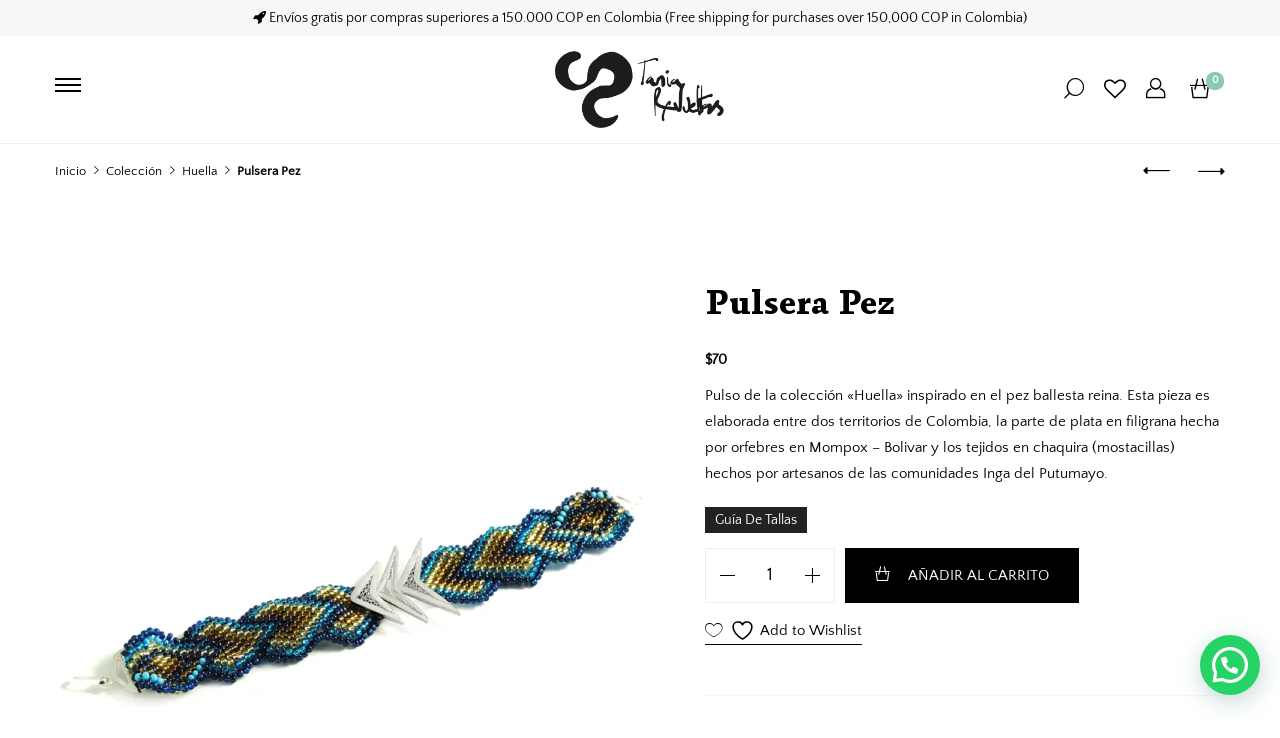

--- FILE ---
content_type: text/css
request_url: https://taniarevueltasjoyeria.com/wp-content/uploads/useanyfont/uaf.css
body_size: -157
content:
				@font-face {
					font-family: 'absara-bold';
					src: url('/wp-content/uploads/useanyfont/9258Absara-Bold.woff2') format('woff2'),
						url('/wp-content/uploads/useanyfont/9258Absara-Bold.woff') format('woff');
					  font-display: auto;
				}

				.absara-bold{font-family: 'absara-bold' !important;}

						h1, h2, h3, h4, h5, h6, body.single-post .entry-title, body.page .entry-title{
					font-family: 'absara-bold' !important;
				}
		

--- FILE ---
content_type: text/css
request_url: https://taniarevueltasjoyeria.com/wp-content/themes/zoa/css/lity.css
body_size: 536
content:
/*! Lity - v3.0.0-dev - 2018-04-20* http://sorgalla.com/lity/* Copyright (c) 2015-2018 Jan Sorgalla; Licensed MIT */.lity {    z-index: 9990;    position: fixed;    top: 0;    right: 0;    bottom: 0;    left: 0;    white-space: nowrap;    background: #0b0b0b;    background: rgba(0, 0, 0, .9);    outline: none!important;    opacity: 0;    transition: opacity .3s ease}.logged-in.admin-bar .lity-wrap{    top: 46px;}@media ( min-width: 783px ){    .logged-in.admin-bar .lity-wrap{        top: 32px;    }}.lity iframe{    margin: 0;}.lity.lity-opened {    opacity: 1}.lity.lity-closed {    opacity: 0}.lity * {    box-sizing: border-box}.lity-wrap {    z-index: 9990;    position: fixed;    top: 0;    right: 0;    bottom: 0;    left: 0;    text-align: center;    outline: none!important}.lity-wrap:before {    content: "";    display: inline-block;    height: 100%;    vertical-align: middle;    margin-right: -.25em}.lity-loader {    z-index: 9991;    color: #fff;    position: absolute;    top: 50%;    margin-top: -.8em;    width: 100%;    text-align: center;    font-size: 14px;    font-family: Arial, Helvetica, sans-serif;    opacity: 0;    transition: opacity .3s ease}.lity-loading .lity-loader {    opacity: 1}.lity-container {    z-index: 9992;    position: relative;    text-align: left;    vertical-align: middle;    display: inline-block;    white-space: normal;    max-width: 100%;    max-height: 100%;    outline: none!important}.lity-content {    z-index: 9993;    width: 100%;    transform: scale(1);    transition: transform .3s ease}.lity-closed .lity-content,.lity-loading .lity-content {    transform: scale(.8)}.lity-content:after {    content: "";    position: absolute;    left: 0;    top: 0;    bottom: 0;    display: block;    right: 0;    width: auto;    height: auto;    z-index: -1;    box-shadow: 0 0 8px rgba(0, 0, 0, .6)}.lity-close,.lity-close:active,.lity-close:focus,.lity-close:hover,.lity-close:visited {    z-index: 9994;    width: 35px;    height: 35px;    position: fixed;    right: 0;    top: 0;    -webkit-appearance: none;    cursor: pointer;    text-decoration: none;    text-align: center;    padding: 0;    color: #fff;    font-style: normal;    font-size: 35px;    font-family: Arial, Baskerville, monospace;    line-height: 35px;    text-shadow: 0 1px 2px rgba(0, 0, 0, .6);    border: 0;    background: none;    outline: none;    box-shadow: none}.lity-close::-moz-focus-inner {    border: 0;    padding: 0}.lity-close:active {    top: 1px}.lity-image img {    max-width: 100%;    display: block;    line-height: 0;    border: 0}.lity-iframe .lity-container {    width: 100%;    max-width: 964px}.lity-iframe-container {    width: 100%;    height: 0;    padding-top: 56.25%;    overflow: auto;    pointer-events: auto;    transform: translateZ(0);    -webkit-overflow-scrolling: touch}.lity-iframe-container iframe {    position: absolute;    display: block;    top: 0;    left: 0;    width: 100%;    height: 100%;    box-shadow: 0 0 8px rgba(0, 0, 0, .6);    background: #000}.lity-hide {    display: none}